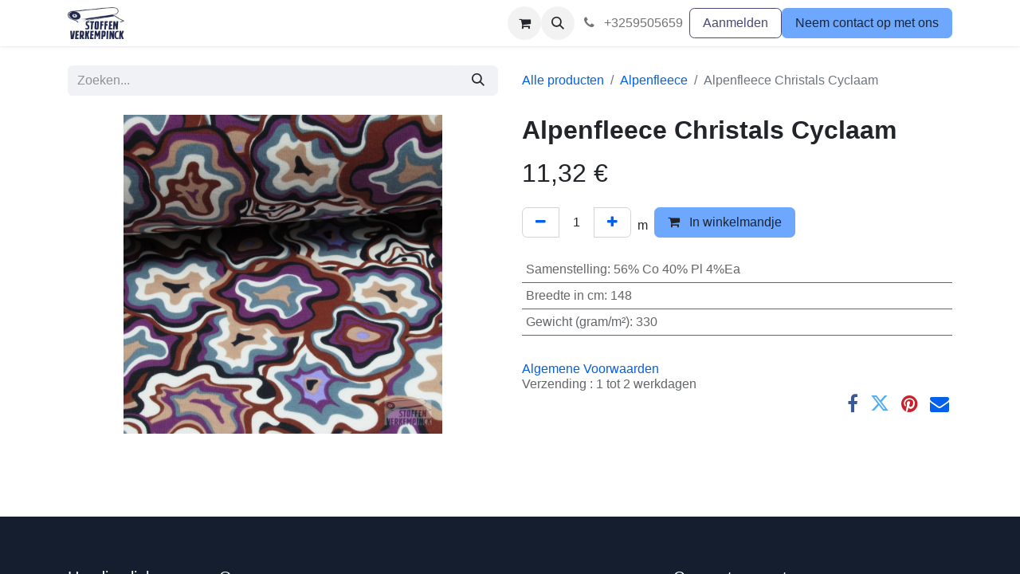

--- FILE ---
content_type: text/html; charset=utf-8
request_url: https://www.stoffenverkempinck.be/shop/qt-k36020-180-alpenfleece-christals-cyclaam-118304?category=272
body_size: 9438
content:

        

    
        
<!DOCTYPE html>
        
<html lang="nl-BE" data-website-id="1" data-main-object="product.template(118304,)" data-add2cart-redirect="1">
    <head>
        <meta charset="utf-8"/>
        <meta http-equiv="X-UA-Compatible" content="IE=edge"/>
        <meta name="viewport" content="width=device-width, initial-scale=1"/>
        <meta name="generator" content="Odoo"/>
            
        <meta property="og:type" content="website"/>
        <meta property="og:title" content="Alpenfleece Christals Cyclaam"/>
        <meta property="og:site_name" content="My Website"/>
        <meta property="og:url" content="https://www.stoffenverkempinck.be/shop/qt-k36020-180-alpenfleece-christals-cyclaam-118304"/>
        <meta property="og:image" content="https://www.stoffenverkempinck.be/web/image/product.template/118304/image_1024?unique=6edd5ad"/>
        <meta property="og:description"/>
            
        <meta name="twitter:card" content="summary_large_image"/>
        <meta name="twitter:title" content="Alpenfleece Christals Cyclaam"/>
        <meta name="twitter:image" content="https://www.stoffenverkempinck.be/web/image/product.template/118304/image_1024?unique=6edd5ad"/>
        <meta name="twitter:description"/>
        
        <link rel="canonical" href="https://www.stoffenverkempinck.be/shop/qt-k36020-180-alpenfleece-christals-cyclaam-118304"/>
        
        <link rel="preconnect" href="https://fonts.gstatic.com/" crossorigin=""/>
        <title>Alpenfleece Christals Cyclaam | My Website</title>
        <link type="image/x-icon" rel="shortcut icon" href="/web/image/website/1/favicon?unique=5b3b44e"/>
        <link rel="preload" href="/web/static/src/libs/fontawesome/fonts/fontawesome-webfont.woff2?v=4.7.0" as="font" crossorigin=""/>
        <link type="text/css" rel="stylesheet" href="/web/assets/1/6583987/web.assets_frontend.min.css"/>
        <script id="web.layout.odooscript" type="text/javascript">
            var odoo = {
                csrf_token: "837718f64a19b67976d8ca6be5a1a225e576983bo1800554258",
                debug: "",
            };
        </script>
        <script type="text/javascript">
            odoo.__session_info__ = {"is_admin": false, "is_system": false, "is_public": true, "is_website_user": true, "user_id": false, "is_frontend": true, "profile_session": null, "profile_collectors": null, "profile_params": null, "show_effect": true, "currencies": {"1": {"symbol": "\u20ac", "position": "after", "digits": [69, 2]}}, "bundle_params": {"lang": "nl_BE", "website_id": 1}, "websocket_worker_version": "17.0-3", "translationURL": "/website/translations", "cache_hashes": {"translations": "f128ec210bf374da4e3e1268fb76176045fcfb27"}, "geoip_country_code": "US", "geoip_phone_code": 1, "lang_url_code": "nl_BE"};
            if (!/(^|;\s)tz=/.test(document.cookie)) {
                const userTZ = Intl.DateTimeFormat().resolvedOptions().timeZone;
                document.cookie = `tz=${userTZ}; path=/`;
            }
        </script>
        <script type="text/javascript" defer="defer" src="/web/assets/1/a05884e/web.assets_frontend_minimal.min.js" onerror="__odooAssetError=1"></script>
        <script type="text/javascript" defer="defer" data-src="/web/assets/1/d817c94/web.assets_frontend_lazy.min.js" onerror="__odooAssetError=1"></script>
        
        
    </head>
    <body>



        <div id="wrapwrap" class="   ">
                <header id="top" data-anchor="true" data-name="Header" data-extra-items-toggle-aria-label="Extra items knop" class="   o_header_standard" style=" ">
                    
    <nav data-name="Navbar" aria-label="Hoofd" class="navbar navbar-expand-lg navbar-light o_colored_level o_cc d-none d-lg-block shadow-sm ">
        

            <div id="o_main_nav" class="o_main_nav container">
                
    <a data-name="Navbar Logo" href="/" class="navbar-brand logo me-4">
            
            <span role="img" aria-label="Logo of My Website" title="My Website"><img src="/web/image/website/1/logo/My%20Website?unique=5b3b44e" class="img img-fluid" width="95" height="40" alt="My Website" loading="lazy"/></span>
        </a>
    
                
    <ul id="top_menu" role="menu" class="nav navbar-nav top_menu o_menu_loading me-auto">
        

                    
    <li role="presentation" class="nav-item">
        <a role="menuitem" href="/shop?order=create_date+desc" class="nav-link ">
            <span>Shop</span>
        </a>
    </li>
    <li role="presentation" class="nav-item">
        <a role="menuitem" href="/contactus" class="nav-link ">
            <span>Contact</span>
        </a>
    </li>
    <li role="presentation" class="nav-item">
        <a role="menuitem" href="/over-ons" class="nav-link ">
            <span>Over ons</span>
        </a>
    </li>
    <li role="presentation" class="nav-item">
        <a role="menuitem" href="/opensingsuren" class="nav-link ">
            <span>Openingsuren</span>
        </a>
    </li>
    <li role="presentation" class="nav-item">
        <a role="menuitem" href="/faq" class="nav-link ">
            <span>Faq</span>
        </a>
    </li>
                
    </ul>
                
                <ul class="navbar-nav align-items-center gap-2 flex-shrink-0 justify-content-end ps-3">
                    
        
            <li class=" divider d-none"></li> 
            <li class="o_wsale_my_cart  ">
                <a href="/shop/cart" aria-label="eCommerce winkelmandje" class="o_navlink_background btn position-relative rounded-circle p-1 text-center text-reset">
                    <div class="">
                        <i class="fa fa-shopping-cart fa-stack"></i>
                        <sup class="my_cart_quantity badge text-bg-primary position-absolute top-0 end-0 mt-n1 me-n1 rounded-pill d-none" data-order-id="">0</sup>
                    </div>
                </a>
            </li>
        
                    
        <li class="">
                <div class="modal fade css_editable_mode_hidden" id="o_search_modal" aria-hidden="true" tabindex="-1">
                    <div class="modal-dialog modal-lg pt-5">
                        <div class="modal-content mt-5">
    <form method="get" class="o_searchbar_form o_wait_lazy_js s_searchbar_input " action="/website/search" data-snippet="s_searchbar_input">
            <div role="search" class="input-group input-group-lg">
        <input type="search" name="search" class="search-query form-control oe_search_box border-0 bg-light border border-end-0 p-3" placeholder="Zoeken..." value="" data-search-type="all" data-limit="5" data-display-image="true" data-display-description="true" data-display-extra-link="true" data-display-detail="true" data-order-by="name asc"/>
        <button type="submit" aria-label="Zoeken" title="Zoeken" class="btn oe_search_button border border-start-0 px-4 bg-o-color-4">
            <i class="oi oi-search"></i>
        </button>
    </div>

            <input name="order" type="hidden" class="o_search_order_by oe_unremovable" value="name asc"/>
            
    
        </form>
                        </div>
                    </div>
                </div>
                <a data-bs-target="#o_search_modal" data-bs-toggle="modal" role="button" title="Zoeken" href="#" class="btn rounded-circle p-1 lh-1 o_navlink_background text-reset o_not_editable">
                    <i class="oi oi-search fa-stack lh-lg"></i>
                </a>
        </li>
                    
        <li class="">
                <div data-name="Text" class="s_text_block ">
                    <a href="tel://+3259505659" class="nav-link o_nav-link_secondary p-2" data-bs-original-title="" title="" aria-describedby="popover873373">
                        <i class="fa fa-1x fa-fw fa-phone me-1"></i>&nbsp;+3259505659<span class="o_force_ltr"><small style="display: inline-block;"></small></span></a>
                </div>
        </li>
                    
                    
                    
            <li class=" o_no_autohide_item">
                <a href="/web/login" class="btn btn-outline-secondary">Aanmelden</a>
            </li>
                    
        
        
                    
        <li class="">
            <div class="oe_structure oe_structure_solo ">
                <section class="oe_unremovable oe_unmovable s_text_block" data-snippet="s_text_block" data-name="Text">
                    <div class="container">
                        <a href="/contactus" class="oe_unremovable btn btn-primary btn_cta">Neem contact op met ons</a>
                    </div>
                </section>
            </div>
        </li>
                </ul>
            </div>
        
    </nav>
    <nav data-name="Navbar" aria-label="Mobile" class="navbar  navbar-light o_colored_level o_cc o_header_mobile d-block d-lg-none shadow-sm px-0 ">
        

        <div class="o_main_nav container flex-wrap justify-content-between">
            
    <a data-name="Navbar Logo" href="/" class="navbar-brand logo ">
            
            <span role="img" aria-label="Logo of My Website" title="My Website"><img src="/web/image/website/1/logo/My%20Website?unique=5b3b44e" class="img img-fluid" width="95" height="40" alt="My Website" loading="lazy"/></span>
        </a>
    
            <ul class="o_header_mobile_buttons_wrap navbar-nav flex-row align-items-center gap-2 mb-0">
        
            <li class=" divider d-none"></li> 
            <li class="o_wsale_my_cart  ">
                <a href="/shop/cart" aria-label="eCommerce winkelmandje" class="o_navlink_background_hover btn position-relative rounded-circle border-0 p-1 text-reset">
                    <div class="">
                        <i class="fa fa-shopping-cart fa-stack"></i>
                        <sup class="my_cart_quantity badge text-bg-primary position-absolute top-0 end-0 mt-n1 me-n1 rounded-pill d-none" data-order-id="">0</sup>
                    </div>
                </a>
            </li>
        
                <li class="o_not_editable">
                    <button class="nav-link btn me-auto p-2 o_not_editable" type="button" data-bs-toggle="offcanvas" data-bs-target="#top_menu_collapse_mobile" aria-controls="top_menu_collapse_mobile" aria-expanded="false" aria-label="Navigatie aan/uitzetten">
                        <span class="navbar-toggler-icon"></span>
                    </button>
                </li>
            </ul>
            <div id="top_menu_collapse_mobile" class="offcanvas offcanvas-end o_navbar_mobile">
                <div class="offcanvas-header justify-content-end o_not_editable">
                    <button type="button" class="nav-link btn-close" data-bs-dismiss="offcanvas" aria-label="Afsluiten"></button>
                </div>
                <div class="offcanvas-body d-flex flex-column justify-content-between h-100 w-100">
                    <ul class="navbar-nav">
                        
                        
        <li class="">
    <form method="get" class="o_searchbar_form o_wait_lazy_js s_searchbar_input " action="/website/search" data-snippet="s_searchbar_input">
            <div role="search" class="input-group mb-3">
        <input type="search" name="search" class="search-query form-control oe_search_box border-0 bg-light rounded-start-pill text-bg-light ps-3" placeholder="Zoeken..." value="" data-search-type="all" data-limit="0" data-display-image="true" data-display-description="true" data-display-extra-link="true" data-display-detail="true" data-order-by="name asc"/>
        <button type="submit" aria-label="Zoeken" title="Zoeken" class="btn oe_search_button rounded-end-pill bg-o-color-3 pe-3">
            <i class="oi oi-search"></i>
        </button>
    </div>

            <input name="order" type="hidden" class="o_search_order_by oe_unremovable" value="name asc"/>
            
    
        </form>
        </li>
                        
    <ul role="menu" class="nav navbar-nav top_menu  ">
        

                            
    <li role="presentation" class="nav-item">
        <a role="menuitem" href="/shop?order=create_date+desc" class="nav-link ">
            <span>Shop</span>
        </a>
    </li>
    <li role="presentation" class="nav-item">
        <a role="menuitem" href="/contactus" class="nav-link ">
            <span>Contact</span>
        </a>
    </li>
    <li role="presentation" class="nav-item">
        <a role="menuitem" href="/over-ons" class="nav-link ">
            <span>Over ons</span>
        </a>
    </li>
    <li role="presentation" class="nav-item">
        <a role="menuitem" href="/opensingsuren" class="nav-link ">
            <span>Openingsuren</span>
        </a>
    </li>
    <li role="presentation" class="nav-item">
        <a role="menuitem" href="/faq" class="nav-link ">
            <span>Faq</span>
        </a>
    </li>
                        
    </ul>
                        
        <li class="">
                <div data-name="Text" class="s_text_block mt-2 border-top pt-2 o_border_contrast">
                    <a href="tel://+3259505659" class="nav-link o_nav-link_secondary p-2" data-bs-original-title="" title="" aria-describedby="popover873373">
                        <i class="fa fa-1x fa-fw fa-phone me-1"></i>&nbsp;+3259505659<span class="o_force_ltr"><small style="display: inline-block;"></small></span></a>
                </div>
        </li>
                        
                    </ul>
                    <ul class="navbar-nav gap-2 mt-3 w-100">
                        
            <li class=" o_no_autohide_item">
                <a href="/web/login" class="btn btn-outline-secondary w-100">Aanmelden</a>
            </li>
                        
        
        
                        
                        
        <li class="">
            <div class="oe_structure oe_structure_solo ">
                <section class="oe_unremovable oe_unmovable s_text_block" data-snippet="s_text_block" data-name="Text">
                    <div class="container">
                        <a href="/contactus" class="oe_unremovable btn btn-primary btn_cta w-100">Neem contact op met ons</a>
                    </div>
                </section>
            </div>
        </li>
                    </ul>
                </div>
            </div>
        </div>
    
    </nav>
    
        </header>
                <main>
                    
            <div itemscope="itemscope" itemtype="http://schema.org/Product" id="wrap" class="js_sale o_wsale_product_page ecom-zoomable zoomodoo-next" data-ecom-zoom-click="1">
                <div class="oe_structure oe_empty oe_structure_not_nearest" id="oe_structure_website_sale_product_1" data-editor-message="DROP BUILDING BLOCKS HERE TO MAKE THEM AVAILABLE ACROSS ALL PRODUCTS"></div>
  <section id="product_detail" class="container py-4 oe_website_sale " data-view-track="1" data-product-tracking-info="{&#34;item_id&#34;: &#34;8637653888&#34;, &#34;item_name&#34;: &#34;[QT-K36020-180] Alpenfleece Christals Cyclaam&#34;, &#34;item_category&#34;: &#34;Alpenfleece&#34;, &#34;currency&#34;: &#34;EUR&#34;, &#34;price&#34;: 11.32}">
                    <div class="row align-items-center">
                        <div class="col-lg-6 d-flex align-items-center">
                            <div class="d-flex justify-content-between w-100">
    <form method="get" class="o_searchbar_form o_wait_lazy_js s_searchbar_input o_wsale_products_searchbar_form me-auto flex-grow-1 mb-2 mb-lg-0" action="/shop/category/stoffen-alpenfleece-272?category=272" data-snippet="s_searchbar_input">
            <div role="search" class="input-group me-sm-2">
        <input type="search" name="search" class="search-query form-control oe_search_box border-0 bg-light border-0 text-bg-light" placeholder="Zoeken..." data-search-type="products" data-limit="5" data-display-image="true" data-display-description="true" data-display-extra-link="true" data-display-detail="true" data-order-by="name asc"/>
        <button type="submit" aria-label="Zoeken" title="Zoeken" class="btn oe_search_button btn btn-light">
            <i class="oi oi-search"></i>
        </button>
    </div>

            <input name="order" type="hidden" class="o_search_order_by oe_unremovable" value="name asc"/>
            
        
        </form>
        <div class="o_pricelist_dropdown dropdown d-none">

            <a role="button" href="#" data-bs-toggle="dropdown" class="dropdown-toggle btn btn-light">
                Korting
            </a>
            <div class="dropdown-menu" role="menu">
            </div>
        </div>
                            </div>
                        </div>
                        <div class="col-lg-6 d-flex align-items-center">
                            <ol class="breadcrumb p-0 mb-2 m-lg-0">
                                <li class="breadcrumb-item o_not_editable">
                                    <a href="/shop">Alle producten</a>
                                </li>
                                <li class="breadcrumb-item">
                                    <a href="/shop/category/stoffen-alpenfleece-272">Alpenfleece</a>
                                </li>
                                <li class="breadcrumb-item active">
                                    <span>Alpenfleece Christals Cyclaam</span>
                                </li>
                            </ol>
                        </div>
                    </div>
                    <div class="row" id="product_detail_main" data-name="Product Page" data-image_width="50_pc" data-image_layout="carousel">
                        <div class="col-lg-6 mt-lg-4 o_wsale_product_images position-relative">
        <div id="o-carousel-product" class="carousel slide position-sticky mb-3 overflow-hidden" data-bs-ride="carousel" data-bs-interval="0" data-name="Productcarrousel">
            <div class="o_carousel_product_outer carousel-outer position-relative flex-grow-1 overflow-hidden">
                <div class="carousel-inner h-100">
                        <div class="carousel-item h-100 text-center active">
        <div class="position-relative d-inline-flex overflow-hidden m-auto h-100">
            <span class="o_ribbon  z-index-1" style=""></span>
            <div class="d-flex align-items-start justify-content-center h-100 oe_unmovable"><img src="/web/image/product.product/118299/image_1024/%5BQT-K36020-180%5D%20Alpenfleece%20Christals%20Cyclaam?unique=6edd5ad" class="img img-fluid oe_unmovable product_detail_img mh-100" alt="Alpenfleece Christals Cyclaam" loading="lazy"/></div>
        </div>
                        </div>
                </div>
            </div>
        <div class="o_carousel_product_indicators pt-2 overflow-hidden">
        </div>
        </div>
                        </div>
                        <div id="product_details" class="col-lg-6 mt-md-4">
                            
                            <h1 itemprop="name">Alpenfleece Christals Cyclaam</h1>
                            <span itemprop="url" style="display:none;">https://www.stoffenverkempinck.be/shop/qt-k36020-180-alpenfleece-christals-cyclaam-118304</span>
                            <span itemprop="image" style="display:none;">https://www.stoffenverkempinck.be/web/image/product.template/118304/image_1920?unique=6edd5ad</span>
                            
                            
                            <form action="/shop/cart/update" method="POST">
                                <input type="hidden" name="csrf_token" value="837718f64a19b67976d8ca6be5a1a225e576983bo1800554258"/>
                                <div class="js_product js_main_product mb-3">
                                    <div>
        <div itemprop="offers" itemscope="itemscope" itemtype="http://schema.org/Offer" class="product_price mt-2 mb-3 d-inline-block">
            <h3 class="css_editable_mode_hidden">
                <span class="oe_price" style="white-space: nowrap;" data-oe-type="monetary" data-oe-expression="combination_info[&#39;price&#39;]"><span class="oe_currency_value">11,32</span> €</span>
                <span itemprop="price" style="display:none;">11.32</span>
                <span itemprop="priceCurrency" style="display:none;">EUR</span>
                <span style="text-decoration: line-through; white-space: nowrap;" itemprop="listPrice" class="text-danger oe_default_price ms-1 h5 d-none" data-oe-type="monetary" data-oe-expression="combination_info[&#39;list_price&#39;]"><span class="oe_currency_value">11,32</span> €</span>
            </h3>
        </div>
        <div id="product_unavailable" class="d-none">
            <h3 class="fst-italic">Not Available For Sale</h3>
        </div>
                                    </div>
                                    
                                        <input type="hidden" class="product_id" name="product_id" value="118299"/>
                                        <input type="hidden" class="product_template_id" name="product_template_id" value="118304"/>
                                        <input type="hidden" class="product_category_id" name="product_category_id" value="272"/>
        <ul class="list-unstyled js_add_cart_variants mb-0 flex-column" data-attribute_exclusions="{&#34;exclusions&#34;: {&#34;309820&#34;: [], &#34;309814&#34;: [], &#34;309821&#34;: []}, &#34;archived_combinations&#34;: [], &#34;parent_exclusions&#34;: {}, &#34;parent_combination&#34;: [], &#34;parent_product_name&#34;: null, &#34;mapped_attribute_names&#34;: {&#34;309820&#34;: &#34;Samenstelling: 56% Co 40% Pl 4%Ea&#34;, &#34;309814&#34;: &#34;Breedte in cm: 148&#34;, &#34;309821&#34;: &#34;Gewicht (gram/m\u00b2): 330&#34;}}">
                
                <li data-attribute_id="24" data-attribute_name="Samenstelling" data-attribute_display_type="radio" class="variant_attribute d-none">

                    
                    <strong class="attribute_name">Samenstelling</strong>

                        <ul data-attribute_id="24" class="list-inline list-unstyled o_wsale_product_attribute ">
                                <li class="list-inline-item mb-3 js_attribute_value" style="margin: 0;">
                                    <label class="col-form-label">
                                        <div class="form-check">
                                            <input type="radio" class="form-check-input js_variant_change no_variant" checked="True" name="ptal-309426" value="309820" data-value_id="309820" data-value_name="56% Co 40% Pl 4%Ea" data-attribute_name="Samenstelling" data-is_single="True"/>
                                            <div class="radio_input_value form-check-label">
                                                <span>56% Co 40% Pl 4%Ea</span>
                                            </div>
                                        </div>
                                    </label>
                                </li>
                        </ul>
                </li>
                
                <li data-attribute_id="25" data-attribute_name="Breedte in cm" data-attribute_display_type="radio" class="variant_attribute d-none">

                    
                    <strong class="attribute_name">Breedte in cm</strong>

                        <ul data-attribute_id="25" class="list-inline list-unstyled o_wsale_product_attribute ">
                                <li class="list-inline-item mb-3 js_attribute_value" style="margin: 0;">
                                    <label class="col-form-label">
                                        <div class="form-check">
                                            <input type="radio" class="form-check-input js_variant_change no_variant" checked="True" name="ptal-309427" value="309814" data-value_id="309814" data-value_name="148" data-attribute_name="Breedte in cm" data-is_single="True"/>
                                            <div class="radio_input_value form-check-label">
                                                <span>148</span>
                                            </div>
                                        </div>
                                    </label>
                                </li>
                        </ul>
                </li>
                
                <li data-attribute_id="27" data-attribute_name="Gewicht (gram/m²)" data-attribute_display_type="radio" class="variant_attribute d-none">

                    
                    <strong class="attribute_name">Gewicht (gram/m²)</strong>

                        <ul data-attribute_id="27" class="list-inline list-unstyled o_wsale_product_attribute ">
                                <li class="list-inline-item mb-3 js_attribute_value" style="margin: 0;">
                                    <label class="col-form-label">
                                        <div class="form-check">
                                            <input type="radio" class="form-check-input js_variant_change no_variant" checked="True" name="ptal-309428" value="309821" data-value_id="309821" data-value_name="330" data-attribute_name="Gewicht (gram/m²)" data-is_single="True"/>
                                            <div class="radio_input_value form-check-label">
                                                <span>330</span>
                                            </div>
                                        </div>
                                    </label>
                                </li>
                        </ul>
                </li>
        </ul>
                                    
                                    <p class="css_not_available_msg alert alert-warning">Deze combinatie bestaat niet.</p>
                                    <div id="o_wsale_cta_wrapper" class="d-flex flex-wrap align-items-center">
                                        
        <div contenteditable="false" class="css_quantity input-group d-inline-flex me-2 mb-2 align-middle">
            <a class="btn btn-link js_add_cart_json" aria-label="Verwijder één" title="Verwijder één" href="#">
                <i class="fa fa-minus"></i>
            </a>
            <input type="text" class="form-control quantity text-center" data-min="1" name="add_qty" value="1"/>
            <a class="btn btn-link float_left js_add_cart_json" aria-label="Voeg één toe" title="Voeg één toe" href="#">
                <i class="fa fa-plus"></i>
            </a>
        </div>
            <div class="d-inline me-2">
                <span>m</span>
            </div>
                                        <div id="add_to_cart_wrap" class="d-inline-flex align-items-center mb-2 me-auto">
                                            <a data-animation-selector=".o_wsale_product_images" role="button" id="add_to_cart" href="#" class="btn btn-primary js_check_product a-submit flex-grow-1">
                                                <i class="fa fa-shopping-cart me-2"></i>
                                                In winkelmandje
                                            </a>
                                        </div>
                                        <div id="product_option_block" class="d-flex flex-wrap w-100"></div>
                                    </div>
      <div class="availability_messages o_not_editable"></div>
                                    <div id="contact_us_wrapper" class="d-none oe_structure oe_structure_solo ">
                                        <section class="s_text_block" data-snippet="s_text_block" data-name="Text">
                                            <div class="container">
                                                <a class="btn btn-primary btn_cta" href="/contactus">Neem contant met ons op
                                                </a>
                                            </div>
                                        </section>
                                    </div>
        <div class="o_product_tags o_field_tags d-flex flex-wrap align-items-center gap-2">
        </div>
                                </div>
                            </form>
                            <div id="product_attributes_simple">
                                <table class="table table-sm text-muted ">
                                        <tr>
                                            <td>
                                                <span>Samenstelling</span>:
                                                    <span>56% Co 40% Pl 4%Ea</span>
                                            </td>
                                        </tr>
                                        <tr>
                                            <td>
                                                <span>Breedte in cm</span>:
                                                    <span>148</span>
                                            </td>
                                        </tr>
                                        <tr>
                                            <td>
                                                <span>Gewicht (gram/m²)</span>:
                                                    <span>330</span>
                                            </td>
                                        </tr>
                                </table>
                            </div>
                            <div id="o_product_terms_and_share" class="d-flex justify-content-between flex-column flex-md-row align-items-md-end mb-3">
    <p class="text-muted h6 mt-3"><a href="/terms" data-bs-original-title="" title="" aria-describedby="popover206459">Algemene Voorwaarden</a><br/>Verzending : 1 tot 2 werkdagen<br/>&nbsp; &nbsp; &nbsp; &nbsp; &nbsp; &nbsp; &nbsp;</p>
            <div class="h4 mt-3 mb-0 d-flex justify-content-md-end flex-shrink-0" contenteditable="false">
  <div data-snippet="s_share" class="s_share text-start text-lg-end">
    <a href="https://www.facebook.com/sharer/sharer.php?u={url}" target="_blank" class="s_share_facebook mx-1 my-0">
      <i class="fa fa-facebook "></i>
    </a>
    <a href="https://twitter.com/intent/tweet?text={title}&amp;url={url}" target="_blank" class="s_share_twitter mx-1 my-0">
      <i class="fa fa-twitter "></i>
    </a>
    <a href="https://pinterest.com/pin/create/button/?url={url}&amp;media={media}&amp;description={title}" target="_blank" class="s_share_pinterest mx-1 my-0">
      <i class="fa fa-pinterest "></i>
    </a>
    <a href="mailto:?body={url}&amp;subject={title}" class="s_share_email mx-1 my-0">
      <i class="fa fa-envelope "></i>
    </a>
  </div>
            </div>
                            </div>
          <input id="wsale_user_email" type="hidden" value=""/>
                        </div>
                    </div>
                </section>
                <div itemprop="description" class="oe_structure oe_empty mt16" id="product_full_description"><p><br></p></div>
                <div class="oe_structure oe_empty oe_structure_not_nearest mt16" id="oe_structure_website_sale_product_2" data-editor-message="DROP BUILDING BLOCKS HERE TO MAKE THEM AVAILABLE ACROSS ALL PRODUCTS"></div>
  </div>
        
        <div id="o_shared_blocks" class="oe_unremovable"></div>
                </main>
                <footer id="bottom" data-anchor="true" data-name="Footer" class="o_footer o_colored_level o_cc ">
                    <div id="footer" class="oe_structure oe_structure_solo">
      <section class="s_text_block pt40 pb16" data-snippet="s_text_block" data-name="Text" style="background-image: none;">
        <div class="container">
          <div class="row">
            <div class="col-lg-2 pt24 pb24 o_colored_level" data-bs-original-title="" title="" aria-describedby="tooltip437484">
              <h5 class="mb-3">Handige links</h5>
              <ul class="list-unstyled">
                <li>
                  <a href="/">Startpagina</a>
                </li>
                <li>
                  <a href="/over-ons" data-bs-original-title="" title="">Over ons</a>
                </li>
                <li data-bs-original-title="" title="" aria-describedby="tooltip611343">
                  <a href="/shop" data-bs-original-title="" title="">Shop</a>
                </li>
                <li>
                  <a href="/opensingsuren" data-bs-original-title="" title="" aria-describedby="popover282562">Openingsuren</a>
                </li>
                <li data-bs-original-title="" title="" aria-describedby="tooltip388429">
                  <a href="#" data-bs-original-title="" title="">Juridische</a>
                </li>
                <li>
                  <a href="/contactus">Contacteer ons</a>
                </li>
              </ul>
            </div>
            <div class="col-lg-5 pt24 pb24 o_colored_level" data-bs-original-title="" title="" aria-describedby="tooltip648474">
              <h5 class="mb-3">Over ons</h5>
              <p><span style="color: rgb(33, 37, 41)"><font class="text-o-color-4">Stoffen Verkempinck is een stoffenwinkel&nbsp;met meer dan 30 jaar ervaring&nbsp;en we zijn een waar begrip&nbsp;als het gaat om stoffen.&nbsp;We bieden een enorm&nbsp;grote collectie&nbsp;stoffen aan&nbsp;voor alle denkbare toepassingen.&nbsp; Bij ons vind je alles voor liefhebbers van naaien, van a tot z, gaande van alle mogelijke kledingstoffen, gordijnstoffen, meubelstoffen, fournituren, knopen, wol, hobbymateriaal, ... de lijst is eindeloos!</font></span>
​<br/></p>
            </div>
            <div id="connect" class="col-lg-4 offset-lg-1 pt24 pb24 o_colored_level">
              <h5 class="mb-3">Connecteer met ons</h5>
              <ul class="list-unstyled">
                <li data-bs-original-title="" title="" aria-describedby="tooltip394745">
                  <i class="fa fa-comment fa-fw me-2"></i>
                  <span>
                    <a href="/contactus">Contacteer ons</a>
                  </span>
                </li>
                <li data-bs-original-title="" title="" aria-describedby="tooltip528721">
                  <i class="fa fa-envelope fa-fw me-2"></i>
                  <span data-bs-original-title="" title="" aria-describedby="tooltip720">
                    <a href="mailto:info@yourcompany.example.com">
                      <font class="text-o-color-1">info@</font>
                    </a>
                    <font class="text-o-color-1">stoffenverkempinck.be</font>
                  </span>
                </li>
                <li data-bs-original-title="" title="" aria-describedby="tooltip955213">
                  <i class="fa fa-phone fa-fw me-2"></i>
                  <span class="o_force_ltr">&nbsp;<a href="tel:+1 (650) 555-0111"><font class="text-o-color-1">0</font></a><font class="text-o-color-1" data-bs-original-title="" title="" aria-describedby="tooltip688453">59 505659</font>
                  </span>
                </li>
              </ul>
              <div class="s_share text-start" data-snippet="s_share" data-name="Social Media">
                <h5 class="s_share_title d-none">Volg ons</h5>
                <a href="/website/social/facebook" class="s_share_facebook" target="_blank">
                  <i class="fa fa-facebook rounded-circle shadow-sm"></i>
                </a>
                <a href="/website/social/twitter" class="s_share_twitter" target="_blank">
                  <i class="fa fa-twitter rounded-circle shadow-sm"></i>
                </a>
                <a href="/website/social/linkedin" class="s_share_linkedin" target="_blank">
                  <i class="fa fa-linkedin rounded-circle shadow-sm"></i>
                </a>
                <a href="/" class="link-800 float-end">
                  <i class="fa fa-home rounded-circle shadow-sm"></i>
                </a>
              </div>
            </div>
          </div>
        </div>
      </section>
    </div>
  <div class="o_footer_copyright o_colored_level o_cc" data-name="Copyright">
                        <div class="container py-3">
                            <div class="row">
                                <div class="col-sm text-center text-sm-start text-muted">
                                    <span class="o_footer_copyright_name mr-2">Copyright © Stoffen Verkempinck</span>
        
        
                                </div>
                                <div class="col-sm text-center text-sm-end o_not_editable">
        <div class="o_brand_promotion">
        Aangeboden door 
            <a target="_blank" class="badge text-bg-light" href="http://www.odoo.com?utm_source=db&amp;utm_medium=website">
                <img alt="Odoo" src="/web/static/img/odoo_logo_tiny.png" width="62" height="20" style="width: auto; height: 1em; vertical-align: baseline;" loading="lazy"/>
            </a>
        - 
                    De #1 <a target="_blank" href="http://www.odoo.com/app/ecommerce?utm_source=db&amp;utm_medium=website">Open source e-commerce</a>
                
        </div>
                                </div>
                            </div>
                        </div>
                    </div>
                </footer>
            </div>
            <script id="tracking_code" async="async" src="https://www.googletagmanager.com/gtag/js?id=UA-101781802-1"></script>
            <script id="tracking_code_config">
                window.dataLayer = window.dataLayer || [];
                function gtag(){dataLayer.push(arguments);}
                gtag('consent', 'default', {
                    'ad_storage': 'denied',
                    'ad_user_data': 'denied',
                    'ad_personalization': 'denied',
                    'analytics_storage': 'denied',
                });
                gtag('js', new Date());
                gtag('config', 'UA-101781802-1');
                function allConsentsGranted() {
                    gtag('consent', 'update', {
                        'ad_storage': 'granted',
                        'ad_user_data': 'granted',
                        'ad_personalization': 'granted',
                        'analytics_storage': 'granted',
                    });
                }
                    allConsentsGranted();
            </script>
        
        </body>
</html>
    